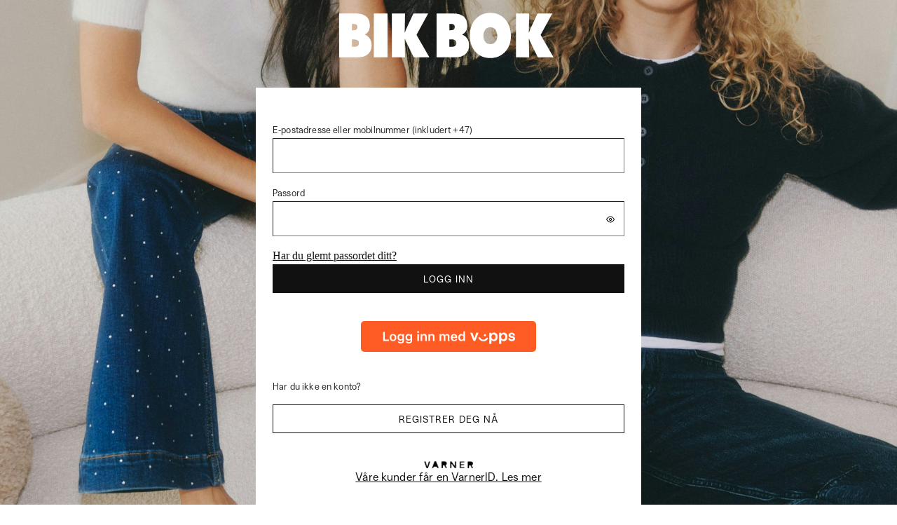

--- FILE ---
content_type: text/html
request_url: https://templates.varneridentity.com/bb/
body_size: 300
content:
<!doctype html><html><head><title>Varner Authentication</title><meta name="viewport" content="minimum-scale=1,initial-scale=1,width=device-width"/><link rel="icon" href="https://templates.varneridentity.com/bb/favicon.ico" type="image/ico type"/><link rel="preconnect" href="https://use.typekit.net"/><link rel="preload" href="https://templates.varneridentity.com/bb/maincss.71df7999095ead80f00b.css" as="style" crossorigin="anonymous" data-preload="true"/><link rel="stylesheet" href="https://templates.varneridentity.com/bb/maincss.71df7999095ead80f00b.css" crossorigin="anonymous" data-n-g="" data-preload="true" as="style"/><meta charset="utf-8"/><meta name="viewport" content="width=device-width"/><script></script></head><body><div class="root"><div class="header"><a class="headerLink" href=""><img class="logo" src="https://templates.varneridentity.com/bb/logo.svg?1.0.4"/></a></div><div class="formWrapper"><div id="api" class="unifiedRoot"></div><div class="footer" style="display: none"><a class="read-more-text" href="" target="_blank"><div class="footer_link"><img class="footer_img" src="https://templates.varneridentity.com/bb/varnerId.png" alt="varner_id_logo"/> <span id="read_more_text"></span></div></a></div></div></div><script defer="defer" src="https://templates.varneridentity.com/bb/main.455998e928a620a2b17c.js"></script></body></html>

--- FILE ---
content_type: text/css
request_url: https://templates.varneridentity.com/bb/maincss.71df7999095ead80f00b.css
body_size: 4741
content:
@import url(https://bikbok.imgix.net/globalassets/BikbokFonts/bikbokFontFace.css);
html{-webkit-font-smoothing:antialiased;-moz-osx-font-smoothing:grayscale;box-sizing:border-box;-webkit-text-size-adjust:100%}*,*::before,*::after{box-sizing:inherit}strong,b{font-weight:700}body{margin:0;color:rgba(0,0,0,.87);font-family:"proxima-nova";text-transform:none;font-weight:300;font-size:16px;letter-spacing:0;line-height:1.5;background-color:#fafafa}@media print{body{background-color:#fff}}body::backdrop{background-color:#fafafa}
#KlarnaNOExchange{display:none}#KlarnaSEExchange{display:none}.pwdToggle{visibility:hidden;position:absolute;right:5px}.pwdToggle input[type=checkbox]{visibility:hidden;width:0;height:0}.pwdToggle input[type=checkbox]+label{visibility:visible;background:url(fed739758cdd164c01f0.svg) no-repeat;height:16px;width:17px;padding:0 23px 0 0;position:relative;bottom:48px;left:0;z-index:1;float:right}.pwdToggle input[type=checkbox]:checked+label{background:url(7b503ccaf3af24527540.svg) no-repeat}::-ms-reveal{display:none}.password-req-list{margin-left:16px;margin-bottom:8px}.password-req-label{text-transform:uppercase;font-family:BikBok Sans;font-size:.875rem;line-height:1.75;letter-spacing:.00625rem;font-weight:400}.password-req-list-item{display:flex}.benefits-list-item{display:flex;padding-top:16px}.password-req-list-item-text{text-transform:none;font-family:BikBok Sans;font-size:1rem;line-height:1.5;letter-spacing:.00938rem;font-weight:400}.password-req-list-item-text{padding-left:4px}.benefits-list-item-text{text-transform:none;font-family:BikBok Sans;font-size:.8125rem;line-height:1.5;letter-spacing:.00938rem;font-weight:700}.benefits-list-item-text{padding-left:4px}.password-req-list-item-icon-valid{content:url(a698aa4daf6ece5ff9c7.svg);width:24px;height:24px}.password-req-list-item-icon-invalid{content:url(daec550aaab6312535d7.svg);width:24px;height:24px}.benefits-levis-birthday-cake{content:url(73cbdede1e0a07014b2b.svg);width:24px;height:24px}.benefits-levis-star{content:url(058ad8218b107f9e0c9b.svg);width:24px;height:24px}.benefits-levis-truck{content:url(016084f4ea532e3fe5e2.svg);width:24px;height:24px}.benefits-levis-unlock{content:url(ce04cbd335db05ea1677.svg);width:24px;height:24px}.password-rules-description{text-transform:none;font-family:BikBok Sans;font-size:.75rem;line-height:1.5;letter-spacing:.025rem;font-weight:400}.password-rules-description{margin-top:0}.terms-and-cond-list{margin-left:36px;margin-bottom:8px;list-style:disc}.terms-and-cond-label{text-transform:uppercase;font-family:BikBok Sans;font-size:.875rem;line-height:1.75;letter-spacing:.00625rem;font-weight:400}.terms-and-cond-item-text a{text-transform:none;font-family:BikBok Sans;font-size:1rem;line-height:1.5;letter-spacing:.00938rem;font-weight:400}.terms-and-cond-item-text a{color:#111}.terms-and-cond-item-text{margin-left:4px}body{background-color:#fff;background-repeat:no-repeat;background-position:center center;background-size:cover;background-attachment:fixed}html,#__next{color:rgba(17,17,17,.8705882353)}.root{display:flex;flex-wrap:wrap}.header{color:#111;display:flex;height:50px;width:100vw;justify-content:center;align-items:center}@media all and (min-width: 75em){.header{height:100px}}.header .logo{filter:invert(100%) sepia(100%) saturate(0%) hue-rotate(216deg) brightness(111%) contrast(101%);height:40px;align-self:center;margin-top:25px;max-width:85vw}@media all and (min-width: 75em){.header .logo{height:65px;margin-bottom:25px;align-self:center}}.description{margin-top:8px}.unifiedRoot{justify-content:center;width:100%;flex-wrap:wrap}.footer{text-transform:none;font-family:BikBok Sans;font-size:1rem;line-height:1.5;letter-spacing:.00938rem;font-weight:400}.footer{color:#111;display:flex;justify-content:center;margin-bottom:16px}.footer a{color:#111}.footer .footer_link{display:flex;flex-direction:column;align-items:center;margin-top:32px}.footer .footer_img{width:70px}.footer_extra_padding{padding-top:16px}ul{margin:0;padding:0;list-style:none}input,select{width:100%;background-color:#fff !important;padding:12px;margin-bottom:16px;border-width:1px;border-radius:0}input,select{text-transform:none;font-family:BikBok Sans;font-size:1rem;line-height:1.5;letter-spacing:.00938rem;font-weight:400}select{appearance:none;background-image:url("data:image/svg+xml;charset=US-ASCII,%3Csvg%20xmlns%3D%22http%3A%2F%2Fwww.w3.org%2F2000%2Fsvg%22%20width%3D%22292.4%22%20height%3D%22292.4%22%3E%3Cpath%20fill%3D%22rgba%280%2C%200%2C%200%2C%200.54%29%22%20d%3D%22M287%2069.4a17.6%2017.6%200%200%200-13-5.4H18.4c-5%200-9.3%201.8-12.9%205.4A17.6%2017.6%200%200%200%200%2082.2c0%205%201.8%209.3%205.4%2012.9l128%20127.9c3.6%203.6%207.8%205.4%2012.8%205.4s9.2-1.8%2012.8-5.4L287%2095c3.5-3.5%205.4-7.8%205.4-12.8%200-5-1.9-9.2-5.5-12.8z%22%2F%3E%3C%2Fsvg%3E");background-repeat:no-repeat;background-position:right 16px top 50%;background-size:10px auto}::-webkit-input-placeholder{color:#fff}:-moz-placeholder{color:#fff;opacity:1}::-moz-placeholder{color:#fff;opacity:1}:-ms-input-placeholder{color:#fff}input:-webkit-autofill,input:-webkit-autofill:hover,input:-webkit-autofill:focus,input:-webkit-autofill:active{-webkit-box-shadow:0 0 0 30px #fff inset !important}button{margin-bottom:16px}button#next{margin-bottom:0;cursor:pointer}.buttons button:disabled,button.disabled,button[aria-disabled=true],button[disabled]{border-color:rgba(0,0,0,.3803921569);background-color:rgba(0,0,0,.3803921569)}input[type=email]:focus,input[type=number]:focus,input[type=password]:focus,input[type=text]:focus,select:focus{outline:#111 solid 1px}#codeVerification #retryCode{cursor:pointer;text-decoration:underline}form{width:100%}.buttons{max-width:550px;margin:0 auto}.buttons input{margin-bottom:32px}.phoneEntry,.phoneNumbers,#codeVerification{max-width:550px;margin:0 auto}.entry{position:relative;max-width:550px;margin:0 auto}.attrEntry{position:relative}#api .working{height:36px;background:url([data-uri]) no-repeat center;display:none;width:100%;bottom:-30px;position:absolute;max-width:550px;margin:0 auto}.verifying-modal{display:none}.formWrapper{max-width:1550px;margin:25px auto;padding:16px 24px;width:100%;background-color:#fff}@media all and (min-width: 37.5em){.formWrapper{width:550px}}@media only screen and (max-width: 768px){.formWrapper{padding:16px}}button:disabled,#cancel:disabled,#createAccount:disabled,#continue:disabled{border-color:rgba(0,0,0,.3803921569);background-color:rgba(0,0,0,.3803921569)}button,#cancel,#createAccount,#continue{width:100%;height:41px;padding:6px 16px;display:flex;align-items:center;justify-content:center;border:1px solid #111;background-color:#111;color:#fff;text-align:center;text-decoration:none}button,#cancel,#createAccount,#continue{text-transform:uppercase;font-family:BikBok Sans;font-size:.875rem;line-height:1.5;letter-spacing:.0625rem;font-weight:400}button,#cancel,#createAccount,#continue{transition:all 100ms ease-out;position:relative;margin-bottom:16px}button:hover,button:focus,#cancel:hover,#cancel:focus,#createAccount:hover,#createAccount:focus,#continue:hover,#continue:focus{border-color:#000;background-color:#000}#createAccount,#cancel{border-color:#111;background-color:rgba(0,0,0,0);color:#111;margin-top:16px}#createAccount:hover,#createAccount:focus,#cancel:hover,#cancel:focus{background-color:rgba(0,0,0,.0392156863)}#createAccount{margin-top:16px}#continue{margin-top:32px}.intro{max-width:550px;margin-left:auto;margin-right:auto}.social{margin-top:40px}.options{display:flex;justify-content:center;flex-direction:column;gap:16px;align-items:center}#MobilepayExchangeFi{background-image:url(1e14f8473699ecde130d.svg);color:#5a78ff;background-repeat:no-repeat;display:block;height:44px;width:250px;border:none;background-color:rgba(0,0,0,0);padding:0;cursor:pointer;margin-bottom:0}#MobilepayExchangeDk{background-image:url(90024cf96e37757bce46.svg);color:#5a78ff;background-repeat:no-repeat;display:block;height:44px;width:250px;border:none;background-color:rgba(0,0,0,0);padding:0;cursor:pointer;margin-bottom:0}#VippsExchange{background-image:url(84920d0e25cde5ff34fd.svg);color:#ff5b24;background-repeat:no-repeat;display:block;height:44px;width:250px;border:none;background-color:rgba(0,0,0,0);padding:0;cursor:pointer;margin-bottom:0}button.klarna-login-btn{font-family:"-apple-system","BlinkMacSystemFont","Segoe UI","Roboto","Arial","sans-serif";display:flex !important;flex-direction:row;background-color:#0b051d;color:#f9f8f5;border:none;padding:8px 16px;margin:10px 0;font-size:16px;font-weight:500;text-transform:unset !important;letter-spacing:1px;cursor:pointer;text-decoration:none;border-radius:8px;width:250px;height:43px}button.klarna-login-btn img.klarna-badge{height:35px;margin-left:8px;vertical-align:middle;padding:4px 4px}p,.intro>*{text-transform:none;font-family:BikBok Sans;font-size:.8125rem;line-height:1.5;letter-spacing:.00938rem;font-weight:400}p,.intro>*{text-align:left}h2,.intro>*{text-transform:uppercase;font-family:BikBok Sans;font-size:1.4375rem;line-height:1.25;letter-spacing:.00938rem;font-weight:600}@media(max-width: 1024px){h2,.intro>*{text-transform:uppercase;font-family:BikBok Sans;font-size:1.125rem;line-height:1.5;letter-spacing:.00938rem;font-weight:600}}h2,.intro>*{text-align:center}.heading{text-align:center;max-width:550px;margin-left:auto;margin-right:auto}h1,.heading>*{text-transform:uppercase;font-family:BikBok Sans;font-size:3rem;line-height:1.5;letter-spacing:.09375rem;font-weight:600}@media(max-width: 1024px){h1,.heading>*{text-transform:uppercase;font-family:BikBok Sans;font-size:1.5625rem;line-height:1.5;letter-spacing:.09375rem;font-weight:600}}.divider{min-height:16px;max-width:550px;margin:0 auto}.divider h2{display:none}.entry-item{position:relative}.entry-item label,.attrEntry label,.phoneEntry label{text-transform:none;font-family:BikBok Sans;font-size:.8125rem;line-height:1.5;letter-spacing:.00938rem;font-weight:400}.phoneEntry .readonly .phoneNumber{display:none}.helpLink{display:none}.highlightError{border:1px solid #d32f2f !important}.error{text-transform:none;font-family:BikBok Sans;font-size:1rem;line-height:1.5;letter-spacing:.00938rem;font-weight:400}.error{color:#d32f2f;display:none}.error.pageLevel{background:#fdecea url(c3a83d7b786da58d0822.svg) no-repeat center;background-position-x:10px;padding:8px 16px 8px 45px;max-width:550px;margin:4px auto 16px}.error.itemLevel{margin-bottom:0}.error.show{display:flex;align-items:center;justify-content:space-between}.error.verificationErrorText{display:inline}.error p{margin:0}.error a{margin-left:16px}.warn{text-transform:none;font-family:BikBok Sans;font-size:1rem;line-height:1.5;letter-spacing:.00938rem;font-weight:400}.warn{color:#ef6c00;display:none}.warn.pageLevel{background:#fdecea url(c3a83d7b786da58d0822.svg) no-repeat center;background-position-x:10px;padding:8px 16px 8px 45px;max-width:550px;margin:4px auto 16px}.warn.itemLevel{margin-bottom:0}.warn.show{display:flex;align-items:center;justify-content:space-between}.warn p{margin:0}.warn a{margin-left:16px}.password-label a{text-transform:none;font-family:BikBok Sans;font-size:.8125rem;line-height:1.5;letter-spacing:.00938rem;font-weight:400}#password{margin-bottom:16px;padding:12px 40px 12px 12px}#newPassword{margin-bottom:16px;padding:12px 40px 12px 12px}#forgotPassword{color:#111}.rememberMe{display:flex}.rememberMe{text-transform:none;font-family:BikBok Sans;font-size:1rem;line-height:1.5;letter-spacing:.00938rem;font-weight:400}.rememberMe{justify-content:flex-end;align-items:baseline}.rememberMe input[type=checkbox]{width:auto}.rememberMe label{padding-left:4px}.create{text-transform:none;font-family:BikBok Sans;font-size:.8125rem;line-height:1.5;letter-spacing:.00938rem;font-weight:400}.create{color:inherit;text-align:center;max-width:550px;margin:24px auto 40px}.create p{margin-block-start:0}.create p a{margin-top:0}#attributeVerification{background-color:rgba(0,0,0,0);max-width:550px;margin:16px auto}.simplemodal-overlay{background-color:#000}.simplemodal-container{font-size:large}.simplemodal-wrap{display:flex;justify-content:center;align-items:center;background-color:#fff}.headerLink{display:flex}.flex-header-link{flex-direction:column;align-items:center;justify-content:center}.phoneNumbers .phoneNumber .type{display:none}.phoneNumbers .phoneNumber .number{display:none}.verificationInfoText#email_info{text-transform:uppercase;font-family:BikBok Sans;font-size:1.25rem;line-height:1.75;letter-spacing:.00938rem;font-weight:400}.verificationInfoText#email_info{display:block !important;margin-bottom:8px}form>div.allReadyMember{text-transform:none;font-family:BikBok Sans;font-size:1rem;line-height:1.5;letter-spacing:.00938rem;font-weight:400}form>div.allReadyMember{position:relative;max-width:550px;margin:0 auto 16px}.verificationSuccessText{text-transform:none;font-family:BikBok Sans;font-size:1rem;line-height:1.5;letter-spacing:.00938rem;font-weight:400}.verificationSuccessText{color:#fff;background-color:#2e7d32;text-align:center;margin-bottom:8px}.devTools{display:flex;flex-direction:column;background-color:#fff;align-items:center;width:300px;padding-right:8px;padding-top:8px;padding-left:8px;margin-left:8px;margin-top:8px;z-index:1000;position:fixed}.devToolsRow{display:flex;flex-direction:row;width:100%;justify-content:space-around;align-items:baseline}


--- FILE ---
content_type: text/css
request_url: https://bikbok.imgix.net/globalassets/BikbokFonts/bikbokFontFace.css
body_size: 242
content:
@font-face {
  font-family: 'Bikbok Display';
  font-display: fallback;
  font-style: italic;
  font-weight: 400;
  font-stretch: normal;
  src: url('https://bikbok.imgix.net/globalassets/BikbokFonts/Display/OTF/BikBokDisplay-Italic.otf')
      format('woff2'),
    url('https://bikbok.imgix.net/globalassets/BikbokFonts/Display/WOFF2/BikBokDisplay-Italic.woff2')
      format('opentype'),
    url('https://bikbok.imgix.net/globalassets/BikbokFonts/Display/WOFF/BikBokDisplay-Italic.woff')
      format('woff'),
    url('https://bikbok.imgix.net/globalassets/BikbokFonts/Display/TTF/BikBokDisplay-Italic.ttf')
      format('truetype');
}

@font-face {
  font-family: 'Bikbok Display';
  font-display: fallback;
  font-style: normal;
  font-weight: 400;
  font-stretch: normal;
  src: url('https://bikbok.imgix.net/globalassets/BikbokFonts/Display/OTF/BikBokDisplay-Regular.otf')
      format('woff2'),
    url('https://bikbok.imgix.net/globalassets/BikbokFonts/Display/WOFF2/BikBokDisplay-Regular.woff2')
      format('opentype'),
    url('https://bikbok.imgix.net/globalassets/BikbokFonts/Display/WOFF/BikBokDisplay-Regular.woff')
      format('woff'),
    url('https://bikbok.imgix.net/globalassets/BikbokFonts/Display/TTF/BikBokDisplay-Regular.ttf')
      format('truetype');
}

@font-face {
  font-family: 'Bikbok Sans';
  font-display: fallback;
  font-style: italic;
  font-weight: 700;
  font-stretch: normal;
  src: url('https://bikbok.imgix.net/globalassets/BikbokFonts/Sans/OTF/BikBokSans-BoldItalic.otf')
      format('woff2'),
    url('https://bikbok.imgix.net/globalassets/BikbokFonts/Sans/WOFF2/BikBokSans-BoldItalic.woff2')
      format('opentype'),
    url('https://bikbok.imgix.net/globalassets/BikbokFonts/Sans/WOFF/BikBokSans-BoldItalic.woff')
      format('woff'),
    url('https://bikbok.imgix.net/globalassets/BikbokFonts/Sans/TTF/BikBokSans-BoldItalic.ttf')
      format('truetype');
}

@font-face {
  font-family: 'Bikbok Sans';
  font-display: fallback;
  font-style: normal;
  font-weight: 700;
  font-stretch: normal;
  src: url('https://bikbok.imgix.net/globalassets/BikbokFonts/Sans/OTF/BikBokSans-Bold.otf')
      format('woff2'),
    url('https://bikbok.imgix.net/globalassets/BikbokFonts/Sans/WOFF2/BikBokSans-Bold.woff2')
      format('opentype'),
    url('https://bikbok.imgix.net/globalassets/BikbokFonts/Sans/WOFF/BikBokSans-Bold.woff')
      format('woff'),
    url('https://bikbok.imgix.net/globalassets/BikbokFonts/Sans/TTF/BikBokSans-Bold.ttf')
      format('truetype');
}

@font-face {
  font-family: 'Bikbok Sans';
  font-display: fallback;
  font-style: italic;
  font-weight: 300;
  font-stretch: normal;
  src: url('https://bikbok.imgix.net/globalassets/BikbokFonts/Sans/OTF/BikBokSans-LightItalic.otf')
      format('woff2'),
    url('https://bikbok.imgix.net/globalassets/BikbokFonts/Sans/WOFF2/BikBokSans-LightItalic.woff2')
      format('opentype'),
    url('https://bikbok.imgix.net/globalassets/BikbokFonts/Sans/WOFF/BikBokSans-LightItalic.woff')
      format('woff'),
    url('https://bikbok.imgix.net/globalassets/BikbokFonts/Sans/TTF/BikBokSans-LightItalic.ttf')
      format('truetype');
}

@font-face {
  font-family: 'Bikbok Sans';
  font-display: fallback;
  font-style: normal;
  font-weight: 300;
  font-stretch: normal;
  src: url('https://bikbok.imgix.net/globalassets/BikbokFonts/Sans/OTF/BikBokSans-Light.otf')
      format('woff2'),
    url('https://bikbok.imgix.net/globalassets/BikbokFonts/Sans/WOFF2/BikBokSans-Light.woff2')
      format('opentype'),
    url('https://bikbok.imgix.net/globalassets/BikbokFonts/Sans/WOFF/BikBokSans-Light.woff')
      format('woff'),
    url('https://bikbok.imgix.net/globalassets/BikbokFonts/Sans/TTF/BikBokSans-Light.ttf')
      format('truetype');
}

@font-face {
  font-family: 'Bikbok Sans';
  font-display: fallback;
  font-style: italic;
  font-weight: 500;
  font-stretch: normal;
  src: url('https://bikbok.imgix.net/globalassets/BikbokFonts/Sans/OTF/BikBokSans-MediumItalic.otf')
      format('woff2'),
    url('https://bikbok.imgix.net/globalassets/BikbokFonts/Sans/WOFF2/BikBokSans-MediumItalic.woff2')
      format('opentype'),
    url('https://bikbok.imgix.net/globalassets/BikbokFonts/Sans/WOFF/BikBokSans-MediumItalic.woff')
      format('woff'),
    url('https://bikbok.imgix.net/globalassets/BikbokFonts/Sans/TTF/BikBokSans-MediumItalic.ttf')
      format('truetype');
}

@font-face {
  font-family: 'Bikbok Sans';
  font-display: fallback;
  font-style: normal;
  font-weight: 500;
  font-stretch: normal;
  src: url('https://bikbok.imgix.net/globalassets/BikbokFonts/Sans/OTF/BikBokSans-Medium.otf')
      format('woff2'),
    url('https://bikbok.imgix.net/globalassets/BikbokFonts/Sans/WOFF2/BikBokSans-Medium.woff2')
      format('opentype'),
    url('https://bikbok.imgix.net/globalassets/BikbokFonts/Sans/WOFF/BikBokSans-Medium.woff')
      format('woff'),
    url('https://bikbok.imgix.net/globalassets/BikbokFonts/Sans/TTF/BikBokSans-Medium.ttf')
      format('truetype');
}

@font-face {
  font-family: 'Bikbok Sans';
  font-display: fallback;
  font-style: italic;
  font-weight: 400;
  font-stretch: normal;
  src: url('https://bikbok.imgix.net/globalassets/BikbokFonts/Sans/OTF/BikBokSans-Italic.otf')
      format('woff2'),
    url('https://bikbok.imgix.net/globalassets/BikbokFonts/Sans/WOFF2/BikBokSans-Italic.woff2')
      format('opentype'),
    url('https://bikbok.imgix.net/globalassets/BikbokFonts/Sans/WOFF/BikBokSans-Italic.woff')
      format('woff'),
    url('https://bikbok.imgix.net/globalassets/BikbokFonts/Sans/TTF/BikBokSans-Italic.ttf')
      format('truetype');
}

@font-face {
  font-family: 'Bikbok Sans';
  font-display: fallback;
  font-style: italic;
  font-weight: 600;
  font-stretch: normal;
  src: url('https://bikbok.imgix.net/globalassets/BikbokFonts/Sans/OTF/BikBokSans-SemiboldItalic.otf')
      format('woff2'),
    url('https://bikbok.imgix.net/globalassets/BikbokFonts/Sans/WOFF2/BikBokSans-SemiboldItalic.woff2')
      format('opentype'),
    url('https://bikbok.imgix.net/globalassets/BikbokFonts/Sans/WOFF/BikBokSans-SemiboldItalic.woff')
      format('woff'),
    url('https://bikbok.imgix.net/globalassets/BikbokFonts/Sans/TTF/BikBokSans-SemiboldItalic.ttf')
      format('truetype');
}

@font-face {
  font-family: 'Bikbok Sans';
  font-display: fallback;
  font-style: normal;
  font-weight: 600;
  font-stretch: normal;
  src: url('https://bikbok.imgix.net/globalassets/BikbokFonts/Sans/OTF/BikBokSans-Semibold.otf')
      format('woff2'),
    url('https://bikbok.imgix.net/globalassets/BikbokFonts/Sans/WOFF2/BikBokSans-Semibold.woff2')
      format('opentype'),
    url('https://bikbok.imgix.net/globalassets/BikbokFonts/Sans/WOFF/BikBokSans-Semibold.woff')
      format('woff'),
    url('https://bikbok.imgix.net/globalassets/BikbokFonts/Sans/TTF/BikBokSans-Semibold.ttf')
      format('truetype');
}

@font-face {
  font-family: 'Bikbok Sans';
  font-display: fallback;
  font-style: normal;
  font-weight: 400;
  font-stretch: normal;
  src: url('https://bikbok.imgix.net/globalassets/BikbokFonts/Sans/OTF/BikBokSans-Regular.otf')
      format('woff2'),
    url('https://bikbok.imgix.net/globalassets/BikbokFonts/Sans/WOFF2/BikBokSans-Regular.woff2')
      format('opentype'),
    url('https://bikbok.imgix.net/globalassets/BikbokFonts/Sans/WOFF/BikBokSans-Regular.woff')
      format('woff'),
    url('https://bikbok.imgix.net/globalassets/BikbokFonts/Sans/TTF/BikBokSans-Regular.ttf')
      format('truetype');
}

--- FILE ---
content_type: image/svg+xml
request_url: https://templates.varneridentity.com/bb/logo.svg?1.0.4
body_size: 468
content:
<svg xmlns="http://www.w3.org/2000/svg" fill="none" viewBox="0 0 134 28"><path fill="#111" fill-rule="evenodd" d="M7.836 16.537h.827c1.352 0 3.501-.035 3.501 2.252 0 2.252-1.995 2.29-3.377 2.29h-.951zM0 27.556h11.488c4.07 0 8.512-1.908 8.512-7.495 0-3.27-1.604-5.43-4.134-6.475v-.216c2.015-.755 3.03-3.088 3.03-5.436 0-6.234-4.583-7.49-9.068-7.49H0zm7.836-16.74V6.972h.582c1.226 0 2.788-.143 2.788 1.85 0 1.85-1.378 1.992-2.604 1.992zM21.333 27.556h8.445V.444h-8.445zM32.444.444h8.103l-.182 11.758h.182c.182-1.114.699-2.085 1.154-3.056l4.01-8.702h9.085l-7.17 13.196 7.93 13.915h-9.662l-3.95-8.197c-.486-1.043-1.215-2.05-1.397-3.164h-.182l.182 11.362h-8.103zM67.836 16.537h.827c1.352 0 3.5-.035 3.5 2.252 0 2.252-1.994 2.29-3.376 2.29h-.95zM60 27.556h11.489c4.068 0 8.511-1.908 8.511-7.495 0-3.27-1.604-5.43-4.134-6.475v-.216c2.015-.755 3.03-3.088 3.03-5.436 0-6.234-4.583-7.49-9.068-7.49H60zm7.836-16.74V6.972h.582c1.226 0 2.788-.143 2.788 1.85 0 1.85-1.379 1.992-2.604 1.992zM93.111 0c-6.96 0-12.666 5.539-12.666 14.07C80.445 22.783 86.12 28 93.11 28s12.667-5.217 12.667-13.93C105.778 5.54 100.071 0 93.111 0m0 8.92c2.646 0 4.289 2.413 4.289 5.294 0 3.098-1.765 5.223-4.289 5.223s-4.288-2.125-4.288-5.223c0-2.88 1.642-5.295 4.288-5.295M108.889.444h8.102l-.182 11.758h.182c.183-1.114.699-2.085 1.155-3.056l4.01-8.702h9.084l-7.169 13.196L132 27.555h-9.661l-3.951-8.197c-.485-1.043-1.214-2.05-1.397-3.164h-.182l.182 11.362h-8.102z" clip-rule="evenodd"/></svg>

--- FILE ---
content_type: application/javascript
request_url: https://templates.varneridentity.com/bb/main.455998e928a620a2b17c.js
body_size: 9586
content:
(()=>{var e={606:e=>{var r,t,n=e.exports={};function o(){throw new Error("setTimeout has not been defined")}function a(){throw new Error("clearTimeout has not been defined")}function i(e){if(r===setTimeout)return setTimeout(e,0);if((r===o||!r)&&setTimeout)return r=setTimeout,setTimeout(e,0);try{return r(e,0)}catch(t){try{return r.call(null,e,0)}catch(t){return r.call(this,e,0)}}}!function(){try{r="function"==typeof setTimeout?setTimeout:o}catch(e){r=o}try{t="function"==typeof clearTimeout?clearTimeout:a}catch(e){t=a}}();var s,l=[],d=!1,c=-1;function u(){d&&s&&(d=!1,s.length?l=s.concat(l):c=-1,l.length&&m())}function m(){if(!d){var e=i(u);d=!0;for(var r=l.length;r;){for(s=l,l=[];++c<r;)s&&s[c].run();c=-1,r=l.length}s=null,d=!1,function(e){if(t===clearTimeout)return clearTimeout(e);if((t===a||!t)&&clearTimeout)return t=clearTimeout,clearTimeout(e);try{return t(e)}catch(r){try{return t.call(null,e)}catch(r){return t.call(this,e)}}}(e)}}function p(e,r){this.fun=e,this.array=r}function v(){}n.nextTick=function(e){var r=new Array(arguments.length-1);if(arguments.length>1)for(var t=1;t<arguments.length;t++)r[t-1]=arguments[t];l.push(new p(e,r)),1!==l.length||d||i(m)},p.prototype.run=function(){this.fun.apply(null,this.array)},n.title="browser",n.browser=!0,n.env={},n.argv=[],n.version="",n.versions={},n.on=v,n.addListener=v,n.once=v,n.off=v,n.removeListener=v,n.removeAllListeners=v,n.emit=v,n.prependListener=v,n.prependOnceListener=v,n.listeners=function(e){return[]},n.binding=function(e){throw new Error("process.binding is not supported")},n.cwd=function(){return"/"},n.chdir=function(e){throw new Error("process.chdir is not supported")},n.umask=function(){return 0}}},r={};function t(n){var o=r[n];if(void 0!==o)return o.exports;var a=r[n]={exports:{}};return e[n](a,a.exports,t),a.exports}t.g=function(){if("object"==typeof globalThis)return globalThis;try{return this||new Function("return this")()}catch(e){if("object"==typeof window)return window}}(),(()=>{var e;t.g.importScripts&&(e=t.g.location+"");var r=t.g.document;if(!e&&r&&(r.currentScript&&"SCRIPT"===r.currentScript.tagName.toUpperCase()&&(e=r.currentScript.src),!e)){var n=r.getElementsByTagName("script");if(n.length)for(var o=n.length-1;o>-1&&(!e||!/^http(s?):/.test(e));)e=n[o--].src}if(!e)throw new Error("Automatic publicPath is not supported in this browser");e=e.replace(/^blob:/,"").replace(/#.*$/,"").replace(/\?.*$/,"").replace(/\/[^\/]+$/,"/"),t.p=e})(),(()=>{"use strict";var e=function(e){return e.charAt(0).toUpperCase()+e.slice(1)},r=function(r,t){r.dataset["varner"+e(t)]="true"},n=function(r,t){return void 0!==r.dataset["varner"+e(t)]&&"true"===r.dataset["varner"+e(t)]};function o(e,r){var t=document.createElement(e,r);return t.dataset.varnerAdded="true",t}var a=function(){return new URLSearchParams(document.location.search.substring(1))},i=function(e){return a().get(e)};function s(e){var r=document.getElementsByClassName(e)[0];return r||console.warn("Element with class name ".concat(e," not found.")),r}var l,d={benefits1:"1 kr = 1 poeng. For hver 1000 poeng, får du en bonus på 50 kr.",benefits2:"Få gratis frakt og retur på alle bestillinger.",benefits3:"Få nyheter, limited edition-samarbeid og store salg først.",benefits4:"Fortell oss når du har bursdag og få 1000 poeng hvert år.",passwordReqLabel:"Lag et passord som møter alle kravene under",passwordReqSmallLetter:"Minst en liten bokstav",passwordReqLargeLetter:"Minst en stor bokstav",passwordReqNumber:"Minst ett tall",passwordReqLength:"Minst åtte tegn",passwordRulesDescription:"Passord må være minst 8 tegn, inneholde minst én stor bokstav og ett tall, og kan ikke være lette å gjette – vanlige eller risikable passord er ikke tillatt.",errorUserExists:'Du er allerede registrert med en VarnerID. Trykk "Avbryt" og logg inn for å bli medlem i kundeklubben',readMoreText:"Våre kunder får en VarnerID. Les mer",documentTitle:"Logg inn med VarnerID konto",termsAndConditionLabel:"Når du velger å bli medlem, aksepterer du våre ",membershipTermsLinkText:"medlemsvilkår",termsAndConditionLabelMiddel:" og ",userTermsLinkText:"brukervilkår",memberShipLabel:"Medlemsvilkår",readMore:"Les vår personvernerklæring ",privacyLabel:"her",allReadyMember:"Du har allerede registrert deg i en av våre Varners butikkjeder. Logg inn med ditt mobilnummer eller e-postadresse."},c={benefits1:" $1 = 1 point. Every 125 points earns a $5 reward.",benefits2:"Get free shipping & returns on all orders",benefits3:"Shop new arrivals, limited-edition collabs and big sales first.",benefits4:"Share your birthday and receive [100 points] every year.",passwordReqLabel:"Please enter a password in accordance with the requirements below",passwordReqSmallLetter:"1 lower case letter",passwordReqLargeLetter:"1 capital letter",passwordReqNumber:"A number",passwordReqLength:"At least 8 characters",passwordRulesDescription:"Passwords must be at least 8 characters long, contain at least one uppercase letter and one special character, and can't be easy to guess – commonly used or risky passwords are not permitted.",errorUserExists:'You are already registered with a VarnerID. Press "Cancel" and log in to become a member of the customer club',readMoreText:"Read more about VarnerID",documentTitle:"Log in with VarnerID account",termsAndConditionLabel:"By choosing to become a member, you accept our ",membershipTermsLinkText:"terms of membership",termsAndConditionLabelMiddel:" and ",userTermsLinkText:"terms of use",memberShipLabel:"Terms of membership",readMore:"Read our privacy policy ",privacyLabel:"here",allReadyMember:"The e-mail and/or phone number is already registered. Please use your VarnerID to log in."},u={benefits1:"1 kr = 1 poäng. Varje 125 poäng ger en belöning på 5 kr.",benefits2:"Get free shipping & returns on all orders",benefits3:"Shop new arrivals, limited-edition collabs and big sales first.",benefits4:"Share your birthday and receive [100 points] every year.",passwordReqLabel:"Skapa ett lösenord som möter kriterierna nedan",passwordReqSmallLetter:"Minst en liten bokstav",passwordReqLargeLetter:"Minst en stor bokstav",passwordReqNumber:"Minst en siffra",passwordReqLength:"Minst åtta tecken",passwordRulesDescription:"Passwords must be at least 8 characters long, contain at least one uppercase letter and one special character, and can't be easy to guess – commonly used or risky passwords are not permitted.",errorUserExists:'Du är redan registrerad med ett VarnerID. Tryck på "Avbryt" och logga in för att bli medlem i kundklubben',readMoreText:"Våra kunder får ett VarnerID. Läs mer",documentTitle:"Logga in med VarnerID-konto",termsAndConditionLabel:"När du blir medlem godkänner du våra ",membershipTermsLinkText:"villkor",termsAndConditionLabelMiddel:" och ",userTermsLinkText:"användarvillkor",memberShipLabel:"Medlemsvillkor",readMore:"Läs vår integritetspolicy / sekretesspolicy ",privacyLabel:"här",allReadyMember:"Du har redan registrerat dig hos en av våra Varner butikskedjor. Logga in med ditt mobilnummer eller din e-postadress."},m={benefits1:"1 € = 1 piste. Jokaisesta 125 pisteestä saat 5 € palkinnon.",benefits2:"Get free shipping & returns on all orders",benefits3:"Shop new arrivals, limited-edition collabs and big sales first.",benefits4:"Share your birthday and receive [100 points] every year.",passwordReqLabel:"Luo salasana, joka vastaa alla olevia ehtoja",passwordReqSmallLetter:"Vähintään yksi pieni kirjain",passwordReqLargeLetter:"Vähintää yksi suuri kirjain",passwordReqNumber:"Vähintää yksi numero",passwordReqLength:"Vähintään kahdeksan merkkiä",passwordRulesDescription:"Passwords must be at least 8 characters long, contain at least one uppercase letter and one special character, and can't be easy to guess – commonly used or risky passwords are not permitted.",errorUserExists:'Olet jo rekisteröitynyt VarnerID:llä. Paina "Peruuta" ja kirjaudu sisään liittyäksesi asiakaskerhoon',readMoreText:"Asiakkaamme saavat VarnerID-tunnuksen. Lue lisää",documentTitle:"Kirjaudu sisään VarnerID-tilillä",termsAndConditionLabel:"Liittymällä jäseneksi hyväksyt ",membershipTermsLinkText:"ehtomme",termsAndConditionLabelMiddel:" ja ",userTermsLinkText:"Käyttöehdot",memberShipLabel:"Jäsenehdot",readMore:"Lue tietosuojakäytäntömme ",privacyLabel:"täältä",allReadyMember:"Olet jo rekisteröitynyt kanta-asiakkaaksi yhteen tai useampaan Varner-konsernin ketjuista. Kirjaudu sisään puhelinnumerollasi tai sähköpostillasi."},p={benefits1:"1 kr = 1 point. Hver 125 point giver en belønning på 5 kr.",benefits2:"Get free shipping & returns on all orders",benefits3:"Shop new arrivals, limited-edition collabs and big sales first.",benefits4:"Share your birthday and receive [100 points] every year.",passwordReqLabel:"Opret en ny adgangskode, der opfylder alle kravene nedenfor",passwordReqSmallLetter:"1 lille bogstav",passwordReqLargeLetter:"1 stort bogstav",passwordReqNumber:"Et tal",passwordReqLength:"Mindst 8 tegn",passwordRulesDescription:"Passwords must be at least 8 characters long, contain at least one uppercase letter and one special character, and can't be easy to guess – commonly used or risky passwords are not permitted.",errorUserExists:"Tilbage til login",readMoreText:"Læs mere om VarnerID",documentTitle:"Log på med en VarnerID konto",termsAndConditionLabel:"Når du vælger at blive medlem, accepterer du vores ",membershipTermsLinkText:"medlemsbetingelser",termsAndConditionLabelMiddel:" og ",userTermsLinkText:"privatlivspolitik",memberShipLabel:"Medlemsbetingelser",readMore:"Læs vores privatlivspolitik ",privacyLabel:"her",allReadyMember:"E-mail adresse/telefonnummer er allerede registeret hos os. Venligst brug dit VarnerID for at logge ind."},v={benefits1:"1 € = 1 Punkt. Alle 125 Punkte ergeben eine Prämie von 5 €.",benefits2:"Get free shipping & returns on all orders",benefits3:"Shop new arrivals, limited-edition collabs and big sales first.",benefits4:"Share your birthday and receive [100 points] every year.",passwordReqLabel:"Gib ein neues Passwort ein, das alle unten aufgeführten Anforderungen erfüllt",passwordReqSmallLetter:"Ein Kleinbuchstabe",passwordReqLargeLetter:"Ein Großbuchstabe",passwordReqNumber:"Eine Ziffer",passwordReqLength:"Mindestens 8 Zeichen",passwordRulesDescription:"Passwords must be at least 8 characters long, contain at least one uppercase letter and one special character, and can't be easy to guess – commonly used or risky passwords are not permitted.",errorUserExists:"Zurück zur Anmeldung",readMoreText:"Lese mehr über VarnerID",documentTitle:"Loggen Sie sich mit dem VarnerID-Konto ein",termsAndConditionLabel:"Wenn du Mitglied bei uns wirst, akzeptierst du unsere ",membershipTermsLinkText:"mitgliedschaftsbedingungen",termsAndConditionLabelMiddel:" und ",userTermsLinkText:"Datenschutzerklärung",memberShipLabel:"Mitgliedschaftsbedingungen",readMore:"Lese unsere Datenschutzerklärung ",privacyLabel:"hier",allReadyMember:"E-Mailadresse/Telefonnummer ist schon in gebrauch bei uns. Bitte benutze das VarnerID um einzuloggen."},h={no:d,"nb-NO":d,sv:u,"sv-SE":u,en:c,"en-US":c,fi:m,"fi-FI":m,de:v,"de-DE":v,at:v,"de-AT":v,dk:p,"da-DK":p},b={"2WN":{memberShipTermsUrl:"https://voltfashion.com/no/corporate/volt-member/medlemsvilkar-personvernerklaring/",privacyUrl:"https://voltfashion.com/no/corporate/vilkar-og-betingelser/personvernerklaring/",readMoreUrl:"https://voltfashion.com/no/corporate/volt-member/hva-er-varnerid/",userTermsUrl:"https://voltfashion.com/no/corporate/vilkar-og-betingelser/brukervilkar/"},"2WS":{memberShipTermsUrl:"https://voltfashion.com/sv/corporate/volt-member/medlemsvillkor/",privacyUrl:"https://voltfashion.com/sv/corporate/villkor/personuppgiftspolicy/",readMoreUrl:"https://voltfashion.com/sv/corporate/volt-member/vad-ar-varnerid/",userTermsUrl:"https://voltfashion.com/sv/corporate/villkor/Anvandarvillkor/"},"2WF":{memberShipTermsUrl:"https://voltfashion.com/fi/corporatepages_fi/volt-member/jasenehdot-ja-tietosuojalausunto/",privacyUrl:"https://voltfashion.com/fi/corporatepages_fi/ehdot/yksityisyydensuoja/",readMoreUrl:"https://voltfashion.com/fi/corporatepages_fi/volt-member/mika-on-varnerid/",userTermsUrl:"https://voltfashion.com/fi/corporatepages_fi/ehdot/kayttoehdot/"},"5WN":{memberShipTermsUrl:"https://carlings.com/no/corporate/club-carlings/medlemsvilkar2/",privacyUrl:"https://carlings.com/no/corporate/vilkar/personvern/",readMoreUrl:"https://carlings.com/no/corporate/club-carlings/hva-er-varnerid/",userTermsUrl:"https://carlings.com/no/corporate/vilkar/brukervilkar/"},"5WS":{memberShipTermsUrl:"https://carlings.com/sv/corporate/club-carlings/medlemsvillkor-sekretesspolicy2/",privacyUrl:"https://carlings.com/sv/corporate/villkor/sekretessochsakerhet/",readMoreUrl:"https://carlings.com/sv/corporate/club-carlings/vad-ar-varnerid/",userTermsUrl:"https://carlings.com/sv/corporate/villkor/brukervilkar/"},"5WF":{memberShipTermsUrl:"https://carlings.com/fi/corporatepages_fi/club-carlings/jasenehdot2/",privacyUrl:"https://carlings.com/fi/corporatepages_fi/ehdot/privacy-policy-fi/",readMoreUrl:"https://carlings.com/fi/corporatepages_fi/club-carlings/mika-on-varnerid/",userTermsUrl:"https://carlings.com/fi/corporatepages_fi/ehdot/brukervilkar/"},YFI:{memberShipTermsUrl:"https://junkyard.com/fi/corporate-pages/junkyard-community/membership-terms/",privacyUrl:"https://junkyard.com/fi/corporate-pages/Kayttoehdot/Tietosuojailmoitus/",readMoreUrl:"https://junkyard.com/fi/corporate-pages/junkyard-yhteiso/mika-on-varnerid/",userTermsUrl:"https://junkyard.com/fi/corporate-pages/Kayttoehdot/kayttoehdot/"},YNO:{memberShipTermsUrl:"https://junkyard.com/no/corporate/junkyard-community/membership-terms//",privacyUrl:"https://junkyard.com/no/corporate/vilkar-og-betingelser/personvernerklaring/",readMoreUrl:"https://junkyard.com/no/corporate/junkyard-community/hva-er-varnerid/",userTermsUrl:"https://junkyard.com/no/corporate/vilkar-og-betingelser/brukervilkar/"},YSE:{memberShipTermsUrl:"https://junkyard.com/sv/corporate/junkyard-community/membership-terms/",privacyUrl:"https://junkyard.com/sv/corporate/villkor/personuppgiftspolicy/",readMoreUrl:"https://junkyard.com/sv/corporate/junkyard-community/vad-ar-varnerid/",userTermsUrl:"https://junkyard.com/sv/corporate/villkor/Anvandarvillkor/"},YWW:{memberShipTermsUrl:"https://junkyard.com/en/corporate_pages_en/terms-and-conditions/terms-of-use/",privacyUrl:"https://junkyard.com/en/corporate_pages_en/terms-and-conditions/privacy-policy/",readMoreUrl:"https://junkyard.com/en/corporate_pages_en/junkyard-community/what-is-varnerid/",userTermsUrl:"https://junkyard.com/en/corporate_pages_en/terms-and-conditions/terms-of-use/"},YDK:{memberShipTermsUrl:"https://junkyard.com/da/corporate_pages_en/vilkar-og-betingelser/brugervilkar/",privacyUrl:"https://junkyard.com/da/corporate_pages_en/vilkar-og-betingelser/Privatlivspolitik/",readMoreUrl:"",userTermsUrl:"https://junkyard.com/da/corporate_pages_en/vilkar-og-betingelser/brugervilkar/"},YDE:{memberShipTermsUrl:"https://junkyard.com/de/corporate_pages_en/Geschaftsbedingungen/Nutzungsbedingungen/",privacyUrl:"https://junkyard.com/de/corporate_pages_en/Geschaftsbedingungen/Datenschutzerklarung/",readMoreUrl:"",userTermsUrl:"https://junkyard.com/de/corporate_pages_en/Geschaftsbedingungen/Nutzungsbedingungen/"},"1WF":{memberShipTermsUrl:"https://dressmann.com/fi/yrityssivut/friends-of-dressmann/jasenehdot/",privacyUrl:"https://dressmann.com/fi/yrityssivut/tee-ostoksia-meilla/kayttoehdot/uudet-jasenehdot/",readMoreUrl:"https://dressmann.com/fi/yrityssivut/friends-of-dressmann/mika-on-varnerid/",userTermsUrl:"https://dressmann.com/fi/yrityssivut/tee-ostoksia-meilla/kayttoehdot/kayttoehdot/"},"1WN":{memberShipTermsUrl:"https://dressmann.com/no/bedriftssider/friends-of-dressmann/medlemsvilkar/",privacyUrl:"https://dressmann.com/no/bedriftssider/handle-hos-dressmann/vilkar-og-betingelser/endring-i-medlemsvilkar/",readMoreUrl:"https://dressmann.com/no/bedriftssider/friends-of-dressmann/hva-er-varnerid/",userTermsUrl:"https://dressmann.com/no/bedriftssider/handle-hos-dressmann/vilkar-og-betingelser/brukervilkar/"},"1WS":{memberShipTermsUrl:"https://dressmann.com/sv/corporate/friends-of-dressmann/medlemsvillkor/",privacyUrl:"https://dressmann.com/sv/corporate/handla-hos-dressmann/villkor/nya-medlemsvillkor/",readMoreUrl:"https://dressmann.com/sv/corporate/friends-of-dressmann/vad-ar-varnerid/",userTermsUrl:"https://dressmann.com/sv/corporate/handla-hos-dressmann/villkor/anvandarvillkor/"},"1DK":{memberShipTermsUrl:"https://dressmann.com/da/corporate/friends-of-dressmann/vilkar-for-medlemskab/",privacyUrl:"https://dressmann.com/da/corporate/vilkar-betingelser/fortrolighedspolitik/",readMoreUrl:"https://dressmann.com/da/corporate/friends-of-dressmann/varner-id/",userTermsUrl:"https://dressmann.com/da/corporate/vilkar-betingelser/brugervilkar/"},"1DE":{memberShipTermsUrl:"https://dressmann.com/de/service/friends-of-dressmann/mitgliedschaftsbedingungen/",privacyUrl:"https://dressmann.com/de/service/bedingungen-richtlinien/datenschutzbestimmungen/",readMoreUrl:"https://dressmann.com/de/service/friends-of-dressmann/varner-id/",userTermsUrl:"https://dressmann.com/de/service/bedingungen-richtlinien/nutzungsbedingungen/"},"1AT":{memberShipTermsUrl:"https://dressmann.com/de-at/service/friends-of-dressmann/mitgliedschaftsbedingungen/",privacyUrl:"https://dressmann.com/de-at/service/bedingungen-richtlinien/datenschutzbestimmungen/",readMoreUrl:"https://dressmann.com/de-at/service/friends-of-dressmann/varner-id/",userTermsUrl:"https://dressmann.com/de-at/service/bedingungen-richtlinien/nutzungsbedingungen/"},"8WN":{memberShipTermsUrl:"https://cubus.com/no/bedriftssider/cubus-friends-kundeklubb/medlemsvilkar-og-personvernerklaring/",privacyUrl:"https://cubus.com/no/bedriftssider/handle-hos-cubus/Sikkerhet/",readMoreUrl:"https://cubus.com/no/bedriftssider/cubus-friends-kundeklubb/hva-er-varnerid/",userTermsUrl:"https://cubus.com/no/bedriftssider/handle-hos-cubus/brukervilkar/"},"8WS":{memberShipTermsUrl:"https://cubus.com/sv/foretaginfo/cubus-friends-kundklubb/medlemsvillkor-och-sekretesspolicy/",privacyUrl:"https://cubus.com/sv/foretaginfo/handla-hos-cubus/sekretess-och-sakerhet/",readMoreUrl:"https://cubus.com/sv/foretaginfo/cubus-friends-kundklubb/vad-ar-varnerid/",userTermsUrl:"https://cubus.com/sv/foretaginfo/handla-hos-cubus/Anvandarvillkor/"},"8WF":{memberShipTermsUrl:"https://cubus.com/fi/corporate/cubus-friends/jasenehdot-ja-tietosuojalausunto/",privacyUrl:"https://cubus.com/fi/corporate/tee-ostoksia-cubuksella/Yksityisyys-ja-turvallisuus/",readMoreUrl:"https://cubus.com/fi/corporate/cubus-friends/mika-on-varnerid/",userTermsUrl:"https://cubus.com/fi/corporate/tee-ostoksia-cubuksella/kayttoehdot/"},"6WN":{memberShipTermsUrl:"https://bikbok.com/no/bedriftsider/bik-bok-life/membershipterms_no/",privacyUrl:"https://bikbok.com/no/bedriftsider/vilkar-og-betingelser/privacy-and-cookies/",readMoreUrl:"https://bikbok.com/no/bedriftsider/bik-bok-life/hva-er-varner-id/",userTermsUrl:"https://bikbok.com/no/bedriftsider/vilkar-og-betingelser/brukervilkar/"},"6WS":{memberShipTermsUrl:"https://bikbok.com/sv/corporate-sv/bik-bok-life/membershipterms_se/",privacyUrl:"https://bikbok.com/sv/corporate-sv/produktinformation/privacy-and-cookies/",readMoreUrl:"https://bikbok.com/sv/corporate-sv/bik-bok-life/vad-ar-varner-id/",userTermsUrl:"https://bikbok.com/sv/corporate-sv/produktinformation/anvandarvillkor/"},"6WF":{memberShipTermsUrl:"https://bikbok.com/fi/corporate/bik-bok-life/membershipterms_fi/",privacyUrl:"https://bikbok.com/fi/corporate/Tuotetieto/privacy-and-cookies/",readMoreUrl:"https://bikbok.com/fi/corporate/bik-bok-life/mika-on-varnerid/",userTermsUrl:"https://bikbok.com/fi/corporate/Tuotetieto/kayttoehdot/"},LWN:{memberShipTermsUrl:"https://levi-nordic.com/no/levi/levi-red-tab/medlemsvilkar/",privacyUrl:"https://levi-nordic.com/no/levi/vilkar-betingelser/personvernerklaring/",readMoreUrl:"https://levi-nordic.com/no/levi/levi-red-tab/varner-id/",userTermsUrl:"https://levi-nordic.com/no/levi/vilkar-betingelser/brukervilkar/"},LWS:{memberShipTermsUrl:"https://levinordic.com/sv/corporate-sv/bik-bok-life/membershipterms_se/",privacyUrl:"https://levinordic.com/sv/corporate-sv/produktinformation/privacy-and-cookies/",readMoreUrl:"https://levinordic.com/sv/corporate-sv/bik-bok-life/vad-ar-varner-id/",userTermsUrl:"https://levinordic.com/sv/corporate-sv/produktinformation/anvandarvillkor/"},LWF:{memberShipTermsUrl:"https://levinordic.com/fi/corporate/bik-bok-life/membershipterms_fi/",privacyUrl:"https://levinordic.com/fi/corporate/Tuotetieto/privacy-and-cookies/",readMoreUrl:"https://levinordic.com/fi/corporate/bik-bok-life/mika-on-varnerid/",userTermsUrl:"https://levinordic.com/fi/corporate/Tuotetieto/kayttoehdot/"},OWS:{memberShipTermsUrl:"https://lesss-test.varnerbeta.com/sv/corporate/bik-bok-life/membershipterms_fi/",privacyUrl:"https://lesss-test.varnerbeta.com/sv/corporate/Tuotetieto/privacy-and-cookies/",readMoreUrl:"https://lesss-test.varnerbeta.com/sv/corporate/bik-bok-life/mika-on-varnerid/",userTermsUrl:"https://lesss-test.varnerbeta.com/sv/corporate/Tuotetieto/kayttoehdot/"}},f=function(e){var r=function(){var e=a().get("ui_locales");if(!e){var r=document.getElementsByTagName("html");if(r.length>0){var t=r[0].getAttribute("lang");null!==t&&(e=t)}}return e||(e="en"),e}();return(h[r]?h[r]:h.en)[e]},g=function(e){var r=a().get("marketId");return r||(r="2WN"),(b[r]?b[r]:b["2WN"])[e]},y={passwordReqSmallLetter:0,passwordReqLargeLetter:0,passwordReqNumber:0,passwordReqLength:0};function k(e){return e.toUpperCase()!==e}function w(e){return e.toLowerCase()!==e}function S(e){return/[0-9]/.test(e)}function T(e){return e.length>=8}function L(e,r,t,n){var a=o("li"),i=function(){var e=o("div");return e.className="password-req-list-item-icon-invalid",e}();return a.appendChild(i),a.appendChild(function(e){var r=o("div");return r.className="password-req-list-item-text",r.innerText=f(e),r}(e)),a.className="password-req-list-item",r.addEventListener("input",function(r){n(r.target.value)?(i.className="password-req-list-item-icon-valid",y[e]=1):(i.className="password-req-list-item-icon-invalid",y[e]=0),0!==y.passwordReqLength?Object.values(y).reduce(function(e,r){return e+r},0)<=2?l.setAttribute("disabled","true"):null==t||""!==t.value?l.removeAttribute("disabled"):l.setAttribute("disabled","true"):l.setAttribute("disabled","true")}),a}function U(e){var r,t=o("div");return t.appendChild(((r=o("h3")).className="password-req-label",r.textContent=f("passwordReqLabel"),r)),t.appendChild(function(e){var r,t=(r=document.querySelectorAll("input[type=password]#reenterPassword")).length>0?r[0]:null;null==t||t.addEventListener("input",function(){if(0!==y.passwordReqLength){var e=Object.values(y).reduce(function(e,r){return e+r},0);""===t.value?l.setAttribute("disabled","true"):""!==t.value&&e>2&&l.removeAttribute("disabled")}else l.setAttribute("disabled","true")});var n=o("ul");return n.className="password-req-list",n.appendChild(L("passwordReqSmallLetter",e,t,k)),n.appendChild(L("passwordReqLargeLetter",e,t,w)),n.appendChild(L("passwordReqNumber",e,t,S)),n.appendChild(L("passwordReqLength",e,t,T)),n}(e)),t}function A(){var e=document.querySelectorAll("input[type=password]#newPassword");if(0!==e.length){var t=e[0].parentElement;if(null!=t&&!n(t,"hasPasswordReq")){t.appendChild(U(e[0])),r(t,"hasPasswordReq");var o=document.querySelectorAll("button#continue");o.length>0&&(l=o[0],n(l,"hasPasswordReq")||(r(l,"hasPasswordReq"),l.setAttribute("disabled","true")))}}}function x(e,r){var t=o("a");return t.href=r,t.textContent=e,t.target="_blank",t}function q(){var e=o("div");return e.appendChild(function(){var e=o("h3");e.className="terms-and-cond-label";var r=f("termsAndConditionLabel"),t=f("termsAndConditionLabelMiddel"),n=x(f("membershipTermsLinkText"),g("memberShipTermsUrl")),a=x(f("userTermsLinkText"),g("userTermsUrl"));e.textContent=r,e.appendChild(n);var i=o("span");return i.textContent=t,e.appendChild(i),e.appendChild(a),e}()),e.appendChild(function(){var e=o("h4");e.className="terms-and-cond-label";var r=f("readMore"),t=x(f("privacyLabel"),g("privacyUrl"));return e.textContent=r,e.appendChild(t),e}()),e}var M="fixReadMoreLink";function E(e,r){if(null===e.nextSibling||"pwdToggle"!==e.nextSibling.className){var t=o("input");t.setAttribute("type","checkbox");var n=e.id+"toggler"+r;t.setAttribute("id",n);var a=o("label");a.setAttribute("for",n);var i=o("div");i.appendChild(t),i.className="pwdToggle",i.appendChild(a),e.insertAdjacentElement("afterend",i),t.onclick=s,t.onkeydown=s}function s(){"password"===e.type?e.type="text":e.type="password"}}function N(){for(var e=document.querySelectorAll("input[type=password]"),r=0;r<e.length;r++)E(e[r],r)}var R=[{prefix:"+47",label:"Norway (+47)"},{prefix:"+358",label:"Finland (+358)"}],C=function(e,r,t,n,o){var a=e.options;if(!t.startsWith(n))return!1;for(var i=0;i<a.length;++i)if(a[i].value===n&&a[i].label===o)return e.selectedIndex=i,!0},j=function(e){var t=document.querySelectorAll("select#countryCode"),o=document.querySelectorAll("input[type=text]#number");if(0!==t.length&&0!==o.length){var a=t[0],i=o[0];if(!n(a,"populatedHintValue")&&(r(a,"populatedHintValue"),!n(i,"populatedHintValue")&&(r(i,"populatedHintValue"),!function(e,r,t){var n,o;try{for(var a=function(e){var r="function"==typeof Symbol&&Symbol.iterator,t=r&&e[r],n=0;if(t)return t.call(e);if(e&&"number"==typeof e.length)return{next:function(){return e&&n>=e.length&&(e=void 0),{value:e&&e[n++],done:!e}}};throw new TypeError(r?"Object is not iterable.":"Symbol.iterator is not defined.")}(R),i=a.next();!i.done;i=a.next()){var s=i.value;if(C(e,0,t,s.prefix,s.label))return!0}}catch(e){n={error:e}}finally{try{i&&!i.done&&(o=a.return)&&o.call(a)}finally{if(n)throw n.error}}return!1}(a,0,e))))for(var s=a.options,l=5;l>0;l--)for(var d=e.substring(0,l),c=0;c<s.length;++c)if(s[c].value===d)return void(a.selectedIndex=c)}},W=function(e){var r="function"==typeof Symbol&&Symbol.iterator,t=r&&e[r],n=0;if(t)return t.call(e);if(e&&"number"==typeof e.length)return{next:function(){return e&&n>=e.length&&(e=void 0),{value:e&&e[n++],done:!e}}};throw new TypeError(r?"Object is not iterable.":"Symbol.iterator is not defined.")},_=function(e,r){var t="function"==typeof Symbol&&e[Symbol.iterator];if(!t)return e;var n,o,a=t.call(e),i=[];try{for(;(void 0===r||r-- >0)&&!(n=a.next()).done;)i.push(n.value)}catch(e){o={error:e}}finally{try{n&&!n.done&&(t=a.return)&&t.call(a)}finally{if(o)throw o.error}}return i},I=function(e,r,t){if(t||2===arguments.length)for(var n,o=0,a=r.length;o<a;o++)!n&&o in r||(n||(n=Array.prototype.slice.call(r,0,o)),n[o]=r[o]);return e.concat(n||Array.prototype.slice.call(r))};function D(e){return"none"!==e.style.display&&!e.className.includes("disabled")}function V(e){var r,t;if("Enter"===e.code){var n=document.querySelectorAll("form");if(n.length>0)return void n[0].submit();var o=document.querySelectorAll("button#continue");if(o.length>0){var a=e.target;if(null!==a&&"text"===a.type&&"number"===a.id)return;if(D(l=o[0]))return void l.click()}try{for(var i=W(["button#sendCode","button#verifyCode"]),s=i.next();!s.done;s=i.next()){var l,d=s.value,c=document.querySelectorAll(d);if(c.length>0&&D(l=c[0]))return void l.click()}}catch(e){r={error:e}}finally{try{s&&!s.done&&(t=i.return)&&t.call(i)}finally{if(r)throw r.error}}}}var F=function(e){if("Enter"===e.code){var r=document.querySelectorAll("button#verifyCode");if(r.length>0){var t=r[0];if(D(t))return void t.click()}}},P=function(){var e,t,o=document.querySelectorAll("input[type=password]"),a=document.querySelectorAll("input[type=email]"),i=document.querySelectorAll("input[type=text]");try{for(var s=W(I(I(I([],_(o),!1),_(a),!1),_(i),!1)),l=s.next();!l.done;l=s.next()){var d=l.value;n(d,"hasEnterHandler")||(r(d,"hasEnterHandler"),d.addEventListener("keypress",V))}}catch(r){e={error:r}}finally{try{l&&!l.done&&(t=s.return)&&t.call(s)}finally{if(e)throw e.error}}},B=function(){!function(){var e,t,o=document.querySelectorAll("a.headerLink"),a=i("post_logout_redirect_uri");if(null!=a)try{for(var s=function(e){var r="function"==typeof Symbol&&Symbol.iterator,t=r&&e[r],n=0;if(t)return t.call(e);if(e&&"number"==typeof e.length)return{next:function(){return e&&n>=e.length&&(e=void 0),{value:e&&e[n++],done:!e}}};throw new TypeError(r?"Object is not iterable.":"Symbol.iterator is not defined.")}(o),l=s.next();!l.done;l=s.next()){var d=l.value;if(n(d,"hasAddedLogoLink"))return;d.href=a,r(d,"hasAddedLogoLink")}}catch(r){e={error:r}}finally{try{l&&!l.done&&(t=s.return)&&t.call(s)}finally{if(e)throw e.error}}}(),function(){for(var e=document.querySelectorAll("div.footer"),t=0;t<e.length;t++)n(e[t],M)||(r(e[t],M),e[t].style.display="block");var o=document.querySelectorAll("a.read-more-text"),a=document.querySelectorAll("span#read_more_text"),i=f("readMoreText"),s=g("readMoreUrl");for(t=0;t<o.length;t++){var l=o[t],d=a[t];n(l,M)||(l.href=s,d.textContent=i,r(l,M))}}()};const O=t.p+"90024cf96e37757bce46.svg",K=t.p+"1e14f8473699ecde130d.svg";var Y=t(606),z=function(e){var r="function"==typeof Symbol&&Symbol.iterator,t=r&&e[r],n=0;if(t)return t.call(e);if(e&&"number"==typeof e.length)return{next:function(){return e&&n>=e.length&&(e=void 0),{value:e&&e[n++],done:!e}}};throw new TypeError(r?"Object is not iterable.":"Symbol.iterator is not defined.")};function G(e){var t,o,a,s;try{for(var l=z(e),d=l.next();!d.done;d=l.next()){var c=d.value;if(!n(c,"hasFixedLink")){r(c,"hasFixedLink");try{for(var u=(a=void 0,z(["post_logout_redirect_uri","marketId","hideConsentOptions","origin"])),m=u.next();!m.done;m=u.next()){var p=m.value,v=i(p);v&&(c.href+="&".concat(p,"=").concat(v))}}catch(e){a={error:e}}finally{try{m&&!m.done&&(s=u.return)&&s.call(u)}finally{if(a)throw a.error}}}}}catch(e){t={error:e}}finally{try{d&&!d.done&&(o=l.return)&&o.call(l)}finally{if(t)throw t.error}}}function H(e,r){e.forEach(function(e){if(e!==r){var t=e.closest("div");t&&t.parentElement&&t.parentElement.classList.contains("options")&&t.parentElement.removeChild(t)}})}var $=["1WN","2WN","5WN","6WN","8WN","LWN","YNO","1DK"],Z=["1WN","1WS","1WF","2WN","2WS","2WF","5WN","5WS","5WF","6WN","6WS","6WF","8WN","8WS","8WF","YNO","YSE","YFI","LWN","OWS"],J={WN:"NO",YNO:"NO",WS:"SE",YSE:"SE",WF:"FI",YFI:"FI",DK:"DK"};function Q(e){if(!e)return"";var r=J[e];if(r)return r;var t=e.slice(-2);return J[t]||""}function X(){var e=s("social");if(e){var r,t,n,o,a,i=(t=null!==(r=new URLSearchParams(window.location.search).get("marketId"))&&void 0!==r?r:"",!!(n=document.getElementById("VippsExchange"))&&("DK"===Q(t)&&n&&(n.style.backgroundImage="url(".concat(O,")"),n.style.width="300px",n.style.color="transparent"),"FI"===Q(t)&&n&&(n.style.backgroundImage="url(".concat(K,")"),n.style.width="300px",n.style.color="transparent"),t&&$.includes(t)?(n.style.display="",!0):(n.style.display="none",!1))),l=function(){var e=new URLSearchParams(window.location.search),r="true"===e.get("displayKlarna"),t=e.get("marketId"),n=Array.from(document.querySelectorAll('button[id^="Klarna"]'));if(!r||!t||!Z.includes(t))return H(n,void 0),!1;var o=Q(t);if(!o)return H(n,void 0),!1;var a=new RegExp("^Klarna".concat(o,"Exchange$"),"i"),i=n.find(function(e){return a.test(e.id)});return H(n,i),!!i&&(function(e){if(e.classList.add("klarna-login-btn"),!e.querySelector("img.klarna-badge")){var r=document.createElement("img");r.src="https://x.klarnacdn.net/payment-method/assets/badges/generic/klarna.svg",r.alt="Klarna",r.className="klarna-badge",e.appendChild(r)}}(i),function(e,r){var t={NO:"Logg inn med",SE:"Logga in med",FI:"Kirjaudu sisään",EN:"Sign in with"},n=t[(r||"").toUpperCase()]||t.EN,o=e.querySelector("img.klarna-badge")||e.querySelector("img");Array.from(e.childNodes).forEach(function(r){o&&r===o||r.nodeType===Node.ELEMENT_NODE&&"IMG"===r.tagName||e.removeChild(r)});var a=document.createElement("span");a.className="klarna-login-text",a.textContent=n,o&&o.parentNode===e?e.insertBefore(a,o):e.appendChild(a),e.setAttribute("aria-label","".concat(n," Klarna"))}(i,o),!0)}();i||l?(e.style.display="",o=s("social"),a=s("entry"),o&&a&&a.appendChild(o)):e.style.display="none"}}var ee="hasCheckedForFilledInName",re=function(e){var t=document.querySelectorAll("input[type=text]#"+e);if(t.length>0){if(n(t[0],ee))return;if(r(t[0],ee),""!==t[0].value){var o=t[0].parentNode;o&&(o.style.display="none")}}};function te(){var e,r,t,n=new Date,o=[String(n.getDate()).padStart(2,"0"),String(n.getMonth()+1).padStart(2,"0"),n.getFullYear(),String(n.getHours()).padStart(2,"0")].join("-"),a=document.body,i=(t=window.location.href.toLocaleLowerCase()).startsWith("https://login-test.varneridentity.com/")?"test":t.startsWith("https://login-staging.varneridentity.com/")?"stage":t.startsWith("http://localhost")?"test":"prod",s=null!==(r=null===(e=[{key:"volt_prod",override:"voltfashion"},{key:"levi_prod",override:"levinordic"},{key:"levis_test",override:"levi"},{key:"levi_test",override:"levi"}].find(function(e){return e.key==="".concat("bikbok","_").concat(i)}))||void 0===e?void 0:e.override)&&void 0!==r?r:"bikbok",l="prod"===i?s:"".concat(s).concat(i),d=function(e,r,t){return"https://".concat(l,".imgix.net/no/api/sitesettings/GetFile").concat(e,"Image?q=").concat(r,"&format=").concat(t,"&v=").concat(o)},c=d("Background","70","auto"),u=d("BackgroundMobile","50","auto");a.style.backgroundImage="url('".concat(window.innerWidth>=768?c:u,"')")}var ne,oe=function(){try{v=document.querySelectorAll("input[type=text]#signInNameValue"),h=document.querySelectorAll("input[type=password]#password"),b=document.querySelectorAll("form#localAccountForm"),g=document.querySelectorAll("div.divider"),y=document.querySelectorAll("div.create"),v.length>0&&h.length>0&&b.length>0&&g.length>0&&y.length>0&&(G(document.querySelectorAll("a#createAccount")),G(document.querySelectorAll("a#forgotPassword")),N(),P(),X(),(p=document.querySelectorAll(".divider")).length>1&&p[0].remove(),(m=document.getElementById("VippsExchange"))&&m.setAttribute("aria-label","Logg inn med Vipps"),function(){var e=document.getElementsByClassName("logo")[0];if(e){var r="";Y&&Y.env&&(r="bikbok".charAt(0).toUpperCase()+"bikbok".slice(1));var t="".concat(r," Logo");e.setAttribute("aria-label",t),e.setAttribute("alt",t)}}(),(null!==(u=i("origin"))&&("sms"===u||"pos"===u||"email"===u)||null!==(c=i("hideRegistrationButton"))&&"true"===c)&&(s=document.querySelectorAll("div.divider"),l=document.querySelectorAll("div.create"),d=document.querySelectorAll("div.footer"),s.length>0&&!n(s[0],"hideRegistrationButton")&&(s[0].style.display="none",r(s[0],"hideRegistrationButton")),l.length>0&&!n(l[0],"hideRegistrationButton")&&(l[0].style.display="none",r(l[0],"hideRegistrationButton")),d.length>0&&!n(d[0],"hideRegistrationButton")&&(d[0].classList.add("footer_extra_padding"),r(d[0],"hideRegistrationButton")),function(){var e=f("allReadyMember"),t=document.querySelectorAll("div.entry");if(t.length>0){var a=t[0];if(n(a,"hasAllReadyMemberText"))return;var i=a.parentNode;if(null==i)return;var s=o("div");s.textContent=e,s.classList.add("allReadyMember"),i.insertBefore(s,a),r(a,"hasAllReadyMemberText")}}(),function(){var e=document.querySelectorAll("div.buttons")[0];if(!n(e,"hasTermsAndCond")){var t=e.parentNode;null!=t&&(t.insertBefore(q(),e.nextSibling),r(e,"hasTermsAndCond"))}}())),e=document.querySelectorAll("div#attributeList"),t=document.querySelectorAll("input[type=password]#newPassword"),a=document.querySelectorAll("input[type=password]#reenterPassword"),e.length>0&&t.length>0&&0===a.length&&(re("givenName"),re("surName"),A(),function(){if("true"===i("hideConsentOptions")){var e=document.querySelectorAll("div#attributeList")[0];n(e,"hasTermsAndCond")||(e.appendChild(q()),r(e,"hasTermsAndCond"))}}(),N(),P()),function(){var e,r,t;e=document.querySelectorAll("div#attributeList"),r=document.querySelectorAll("input[type=password]#newPassword"),t=document.querySelectorAll("input[type=password]#reenterPassword"),e.length>0&&r.length>0&&t.length>0&&(A(),N(),P())}(),B(),function(){var e,t,o=document.querySelectorAll("input[type=text]#verificationCode");try{for(var a=W(o),i=a.next();!i.done;i=a.next()){var s=i.value;n(s,"hasEnterHandler")||(r(s,"hasEnterHandler"),s.addEventListener("keypress",F))}}catch(r){e={error:r}}finally{try{i&&!i.done&&(t=a.return)&&t.call(a)}finally{if(e)throw e.error}}}(),function(){var e,t,o=document.querySelectorAll("div#claimVerificationServerError");if(o.length>0){var a=o[0],i=a.childNodes;try{for(var s=function(e){var r="function"==typeof Symbol&&Symbol.iterator,t=r&&e[r],n=0;if(t)return t.call(e);if(e&&"number"==typeof e.length)return{next:function(){return e&&n>=e.length&&(e=void 0),{value:e&&e[n++],done:!e}}};throw new TypeError(r?"Object is not iterable.":"Symbol.iterator is not defined.")}(i),l=s.next();!l.done;l=s.next()){var d=l.value;if(d&&"A"===d.nodeName&&n(d,"hasBackLink"))return}}catch(r){e={error:r}}finally{try{l&&!l.done&&(t=s.return)&&t.call(s)}finally{if(e)throw e.error}}if(!(a.textContent||"").includes("The claims exchange")){var c=document.getElementById("errorText");if(c)c.innerHTML=f("errorUserExists");else{var u=document.createElement("p");u.id="errorText",u.innerHTML=f("errorUserExists"),r(u,"hasBackLink"),a.appendChild(u)}}}}(),null!==(k=i("login_hint"))&&""!==k&&(k.includes("@")||j(k)),function(){var e=document.getElementById("claimVerificationServerError"),r=document.querySelectorAll(".buttons");if(e&&r.length>=2){var t=r[1];t.insertBefore(e,t.firstChild)}}(),te(),setInterval(te,36e5)}catch(e){}var e,t,a,s,l,d,c,u,m,p,v,h,b,g,y,k},ae={childList:!0,subtree:!0,attributes:!0};ne=function(){var e,r;document.title=f("documentTitle"),e=document.getElementById("api"),r=new MutationObserver(function(t){r.disconnect(),oe(),e&&r.observe(e,ae)}),oe(),e&&r.observe(e,ae)},"loading"!==document.readyState?ne():document.addEventListener("DOMContentLoaded",ne)})()})();

--- FILE ---
content_type: image/svg+xml
request_url: https://templates.varneridentity.com/bb/c3a83d7b786da58d0822.svg
body_size: 201
content:
<svg xmlns="http://www.w3.org/2000/svg"  viewBox="0 0 24 24" width="24" height="24"  >
    <path d="M0 0h24v24H0V0z" fill="none"/>
    <path fill="#f44336" d="M11 15h2v2h-2zm0-8h2v6h-2zm.99-5C6.47 2 2 6.48 2 12s4.47 10 9.99 10C17.52 22 22 17.52 22 12S17.52 2 11.99 2zM12 20c-4.42 0-8-3.58-8-8s3.58-8 8-8 8 3.58 8 8-3.58 8-8 8z"/>
</svg>